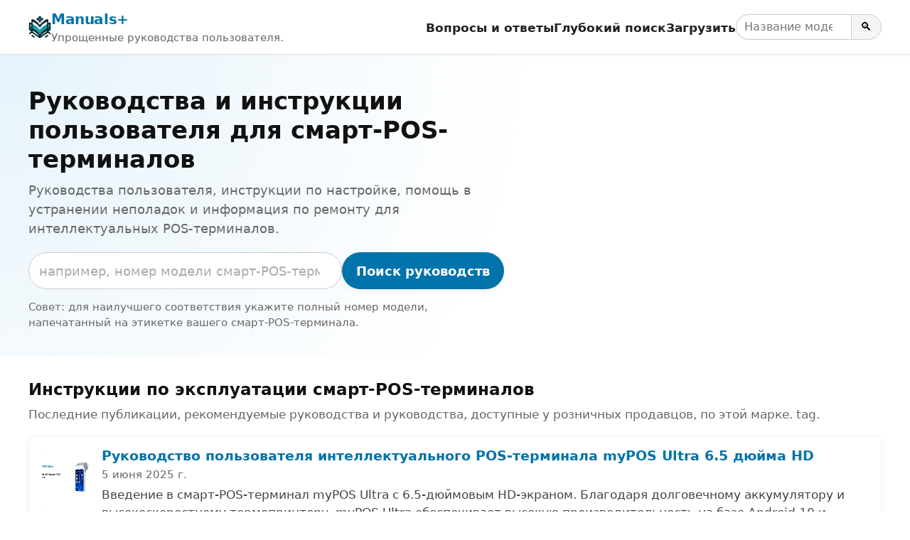

--- FILE ---
content_type: text/html; charset=utf-8
request_url: https://ru.manuals.plus/tag/smart-pos-terminal
body_size: 12904
content:
<!DOCTYPE html><html lang="ru"><head><meta charset="utf-8"/>
<script>var __ezHttpConsent={setByCat:function(src,tagType,attributes,category,force,customSetScriptFn=null){var setScript=function(){if(force||window.ezTcfConsent[category]){if(typeof customSetScriptFn==='function'){customSetScriptFn();}else{var scriptElement=document.createElement(tagType);scriptElement.src=src;attributes.forEach(function(attr){for(var key in attr){if(attr.hasOwnProperty(key)){scriptElement.setAttribute(key,attr[key]);}}});var firstScript=document.getElementsByTagName(tagType)[0];firstScript.parentNode.insertBefore(scriptElement,firstScript);}}};if(force||(window.ezTcfConsent&&window.ezTcfConsent.loaded)){setScript();}else if(typeof getEzConsentData==="function"){getEzConsentData().then(function(ezTcfConsent){if(ezTcfConsent&&ezTcfConsent.loaded){setScript();}else{console.error("cannot get ez consent data");force=true;setScript();}});}else{force=true;setScript();console.error("getEzConsentData is not a function");}},};</script>
<script>var ezTcfConsent=window.ezTcfConsent?window.ezTcfConsent:{loaded:false,store_info:false,develop_and_improve_services:false,measure_ad_performance:false,measure_content_performance:false,select_basic_ads:false,create_ad_profile:false,select_personalized_ads:false,create_content_profile:false,select_personalized_content:false,understand_audiences:false,use_limited_data_to_select_content:false,};function getEzConsentData(){return new Promise(function(resolve){document.addEventListener("ezConsentEvent",function(event){var ezTcfConsent=event.detail.ezTcfConsent;resolve(ezTcfConsent);});});}</script>
<script>if(typeof _setEzCookies!=='function'){function _setEzCookies(ezConsentData){var cookies=window.ezCookieQueue;for(var i=0;i<cookies.length;i++){var cookie=cookies[i];if(ezConsentData&&ezConsentData.loaded&&ezConsentData[cookie.tcfCategory]){document.cookie=cookie.name+"="+cookie.value;}}}}
window.ezCookieQueue=window.ezCookieQueue||[];if(typeof addEzCookies!=='function'){function addEzCookies(arr){window.ezCookieQueue=[...window.ezCookieQueue,...arr];}}
addEzCookies([{name:"ezoab_309095",value:"mod7; Path=/; Domain=manuals.plus; Max-Age=7200",tcfCategory:"store_info",isEzoic:"true",},{name:"ezosuibasgeneris-1",value:"60fa7cfe-86e9-4545-60ce-08394193bf12; Path=/; Domain=manuals.plus; Expires=Mon, 18 Jan 2027 14:18:33 UTC; Secure; SameSite=None",tcfCategory:"understand_audiences",isEzoic:"true",}]);if(window.ezTcfConsent&&window.ezTcfConsent.loaded){_setEzCookies(window.ezTcfConsent);}else if(typeof getEzConsentData==="function"){getEzConsentData().then(function(ezTcfConsent){if(ezTcfConsent&&ezTcfConsent.loaded){_setEzCookies(window.ezTcfConsent);}else{console.error("cannot get ez consent data");_setEzCookies(window.ezTcfConsent);}});}else{console.error("getEzConsentData is not a function");_setEzCookies(window.ezTcfConsent);}</script><script type="text/javascript" data-ezscrex='false' data-cfasync='false'>window._ezaq = Object.assign({"edge_cache_status":12,"edge_response_time":191,"url":"https://ru.manuals.plus/tag/smart-pos-terminal"}, typeof window._ezaq !== "undefined" ? window._ezaq : {});</script><script type="text/javascript" data-ezscrex='false' data-cfasync='false'>window._ezaq = Object.assign({"ab_test_id":"mod7"}, typeof window._ezaq !== "undefined" ? window._ezaq : {});window.__ez=window.__ez||{};window.__ez.tf={"NewBanger":"lazyload"};</script><script type="text/javascript" data-ezscrex='false' data-cfasync='false'>window.ezDisableAds = true;</script>
<script data-ezscrex='false' data-cfasync='false' data-pagespeed-no-defer>var __ez=__ez||{};__ez.stms=Date.now();__ez.evt={};__ez.script={};__ez.ck=__ez.ck||{};__ez.template={};__ez.template.isOrig=true;__ez.queue=__ez.queue||function(){var e=0,i=0,t=[],n=!1,o=[],r=[],s=!0,a=function(e,i,n,o,r,s,a){var l=arguments.length>7&&void 0!==arguments[7]?arguments[7]:window,d=this;this.name=e,this.funcName=i,this.parameters=null===n?null:w(n)?n:[n],this.isBlock=o,this.blockedBy=r,this.deleteWhenComplete=s,this.isError=!1,this.isComplete=!1,this.isInitialized=!1,this.proceedIfError=a,this.fWindow=l,this.isTimeDelay=!1,this.process=function(){f("... func = "+e),d.isInitialized=!0,d.isComplete=!0,f("... func.apply: "+e);var i=d.funcName.split("."),n=null,o=this.fWindow||window;i.length>3||(n=3===i.length?o[i[0]][i[1]][i[2]]:2===i.length?o[i[0]][i[1]]:o[d.funcName]),null!=n&&n.apply(null,this.parameters),!0===d.deleteWhenComplete&&delete t[e],!0===d.isBlock&&(f("----- F'D: "+d.name),m())}},l=function(e,i,t,n,o,r,s){var a=arguments.length>7&&void 0!==arguments[7]?arguments[7]:window,l=this;this.name=e,this.path=i,this.async=o,this.defer=r,this.isBlock=t,this.blockedBy=n,this.isInitialized=!1,this.isError=!1,this.isComplete=!1,this.proceedIfError=s,this.fWindow=a,this.isTimeDelay=!1,this.isPath=function(e){return"/"===e[0]&&"/"!==e[1]},this.getSrc=function(e){return void 0!==window.__ezScriptHost&&this.isPath(e)&&"banger.js"!==this.name?window.__ezScriptHost+e:e},this.process=function(){l.isInitialized=!0,f("... file = "+e);var i=this.fWindow?this.fWindow.document:document,t=i.createElement("script");t.src=this.getSrc(this.path),!0===o?t.async=!0:!0===r&&(t.defer=!0),t.onerror=function(){var e={url:window.location.href,name:l.name,path:l.path,user_agent:window.navigator.userAgent};"undefined"!=typeof _ezaq&&(e.pageview_id=_ezaq.page_view_id);var i=encodeURIComponent(JSON.stringify(e)),t=new XMLHttpRequest;t.open("GET","//g.ezoic.net/ezqlog?d="+i,!0),t.send(),f("----- ERR'D: "+l.name),l.isError=!0,!0===l.isBlock&&m()},t.onreadystatechange=t.onload=function(){var e=t.readyState;f("----- F'D: "+l.name),e&&!/loaded|complete/.test(e)||(l.isComplete=!0,!0===l.isBlock&&m())},i.getElementsByTagName("head")[0].appendChild(t)}},d=function(e,i){this.name=e,this.path="",this.async=!1,this.defer=!1,this.isBlock=!1,this.blockedBy=[],this.isInitialized=!0,this.isError=!1,this.isComplete=i,this.proceedIfError=!1,this.isTimeDelay=!1,this.process=function(){}};function c(e,i,n,s,a,d,c,u,f){var m=new l(e,i,n,s,a,d,c,f);!0===u?o[e]=m:r[e]=m,t[e]=m,h(m)}function h(e){!0!==u(e)&&0!=s&&e.process()}function u(e){if(!0===e.isTimeDelay&&!1===n)return f(e.name+" blocked = TIME DELAY!"),!0;if(w(e.blockedBy))for(var i=0;i<e.blockedBy.length;i++){var o=e.blockedBy[i];if(!1===t.hasOwnProperty(o))return f(e.name+" blocked = "+o),!0;if(!0===e.proceedIfError&&!0===t[o].isError)return!1;if(!1===t[o].isComplete)return f(e.name+" blocked = "+o),!0}return!1}function f(e){var i=window.location.href,t=new RegExp("[?&]ezq=([^&#]*)","i").exec(i);"1"===(t?t[1]:null)&&console.debug(e)}function m(){++e>200||(f("let's go"),p(o),p(r))}function p(e){for(var i in e)if(!1!==e.hasOwnProperty(i)){var t=e[i];!0===t.isComplete||u(t)||!0===t.isInitialized||!0===t.isError?!0===t.isError?f(t.name+": error"):!0===t.isComplete?f(t.name+": complete already"):!0===t.isInitialized&&f(t.name+": initialized already"):t.process()}}function w(e){return"[object Array]"==Object.prototype.toString.call(e)}return window.addEventListener("load",(function(){setTimeout((function(){n=!0,f("TDELAY -----"),m()}),5e3)}),!1),{addFile:c,addFileOnce:function(e,i,n,o,r,s,a,l,d){t[e]||c(e,i,n,o,r,s,a,l,d)},addDelayFile:function(e,i){var n=new l(e,i,!1,[],!1,!1,!0);n.isTimeDelay=!0,f(e+" ...  FILE! TDELAY"),r[e]=n,t[e]=n,h(n)},addFunc:function(e,n,s,l,d,c,u,f,m,p){!0===c&&(e=e+"_"+i++);var w=new a(e,n,s,l,d,u,f,p);!0===m?o[e]=w:r[e]=w,t[e]=w,h(w)},addDelayFunc:function(e,i,n){var o=new a(e,i,n,!1,[],!0,!0);o.isTimeDelay=!0,f(e+" ...  FUNCTION! TDELAY"),r[e]=o,t[e]=o,h(o)},items:t,processAll:m,setallowLoad:function(e){s=e},markLoaded:function(e){if(e&&0!==e.length){if(e in t){var i=t[e];!0===i.isComplete?f(i.name+" "+e+": error loaded duplicate"):(i.isComplete=!0,i.isInitialized=!0)}else t[e]=new d(e,!0);f("markLoaded dummyfile: "+t[e].name)}},logWhatsBlocked:function(){for(var e in t)!1!==t.hasOwnProperty(e)&&u(t[e])}}}();__ez.evt.add=function(e,t,n){e.addEventListener?e.addEventListener(t,n,!1):e.attachEvent?e.attachEvent("on"+t,n):e["on"+t]=n()},__ez.evt.remove=function(e,t,n){e.removeEventListener?e.removeEventListener(t,n,!1):e.detachEvent?e.detachEvent("on"+t,n):delete e["on"+t]};__ez.script.add=function(e){var t=document.createElement("script");t.src=e,t.async=!0,t.type="text/javascript",document.getElementsByTagName("head")[0].appendChild(t)};__ez.dot=__ez.dot||{};__ez.queue.addFileOnce('/detroitchicago/boise.js', '/detroitchicago/boise.js?gcb=195-10&cb=5', true, [], true, false, true, false);__ez.queue.addFileOnce('/parsonsmaize/abilene.js', '/parsonsmaize/abilene.js?gcb=195-10&cb=e80eca0cdb', true, [], true, false, true, false);__ez.queue.addFileOnce('/parsonsmaize/mulvane.js', '/parsonsmaize/mulvane.js?gcb=195-10&cb=e75e48eec0', true, ['/parsonsmaize/abilene.js'], true, false, true, false);__ez.queue.addFileOnce('/detroitchicago/birmingham.js', '/detroitchicago/birmingham.js?gcb=195-10&cb=539c47377c', true, ['/parsonsmaize/abilene.js'], true, false, true, false);</script>
<script data-ezscrex="false" type="text/javascript" data-cfasync="false">window._ezaq = Object.assign({"ad_cache_level":0,"adpicker_placement_cnt":0,"ai_placeholder_cache_level":0,"ai_placeholder_placement_cnt":-1,"domain":"manuals.plus","domain_id":309095,"ezcache_level":1,"ezcache_skip_code":0,"has_bad_image":0,"has_bad_words":0,"is_sitespeed":0,"lt_cache_level":0,"response_size":39947,"response_size_orig":34186,"response_time_orig":177,"template_id":5,"url":"https://ru.manuals.plus/tag/smart-pos-terminal","word_count":0,"worst_bad_word_level":0}, typeof window._ezaq !== "undefined" ? window._ezaq : {});__ez.queue.markLoaded('ezaqBaseReady');</script>
<script type='text/javascript' data-ezscrex='false' data-cfasync='false'>
window.ezAnalyticsStatic = true;

function analyticsAddScript(script) {
	var ezDynamic = document.createElement('script');
	ezDynamic.type = 'text/javascript';
	ezDynamic.innerHTML = script;
	document.head.appendChild(ezDynamic);
}
function getCookiesWithPrefix() {
    var allCookies = document.cookie.split(';');
    var cookiesWithPrefix = {};

    for (var i = 0; i < allCookies.length; i++) {
        var cookie = allCookies[i].trim();

        for (var j = 0; j < arguments.length; j++) {
            var prefix = arguments[j];
            if (cookie.indexOf(prefix) === 0) {
                var cookieParts = cookie.split('=');
                var cookieName = cookieParts[0];
                var cookieValue = cookieParts.slice(1).join('=');
                cookiesWithPrefix[cookieName] = decodeURIComponent(cookieValue);
                break; // Once matched, no need to check other prefixes
            }
        }
    }

    return cookiesWithPrefix;
}
function productAnalytics() {
	var d = {"pr":[6,3],"omd5":"d7872ad96b387af5a08dc578cf134f06","nar":"risk score"};
	d.u = _ezaq.url;
	d.p = _ezaq.page_view_id;
	d.v = _ezaq.visit_uuid;
	d.ab = _ezaq.ab_test_id;
	d.e = JSON.stringify(_ezaq);
	d.ref = document.referrer;
	d.c = getCookiesWithPrefix('active_template', 'ez', 'lp_');
	if(typeof ez_utmParams !== 'undefined') {
		d.utm = ez_utmParams;
	}

	var dataText = JSON.stringify(d);
	var xhr = new XMLHttpRequest();
	xhr.open('POST','/ezais/analytics?cb=1', true);
	xhr.onload = function () {
		if (xhr.status!=200) {
            return;
		}

        if(document.readyState !== 'loading') {
            analyticsAddScript(xhr.response);
            return;
        }

        var eventFunc = function() {
            if(document.readyState === 'loading') {
                return;
            }
            document.removeEventListener('readystatechange', eventFunc, false);
            analyticsAddScript(xhr.response);
        };

        document.addEventListener('readystatechange', eventFunc, false);
	};
	xhr.setRequestHeader('Content-Type','text/plain');
	xhr.send(dataText);
}
__ez.queue.addFunc("productAnalytics", "productAnalytics", null, true, ['ezaqBaseReady'], false, false, false, true);
</script><base href="https://ru.manuals.plus/tag/smart-pos-terminal"/>

<meta http-equiv="X-UA-Compatible" content="IE=edge"/>
<meta name="viewport" content="width=device-width, initial-scale=1, viewport-fit=cover"/>

<title>Руководства пользователя и инструкции для смарт-POS-терминалов - Manuals+</title>
<meta name="description" content="Руководства пользователя, инструкции по настройке, помощь в устранении неполадок и информация по ремонту для интеллектуальных POS-терминалов."/>
<link rel="canonical" href="https://ru.manuals.plus/tag/smart-pos-terminal"/>

<link rel="alternate" hreflang="en" href="https://manuals.plus/tag/smart-pos-terminal"/>
<link rel="alternate" hreflang="x-default" href="https://manuals.plus/tag/smart-pos-terminal"/>


<link rel="icon" href="https://manuals.plus/favicon.ico" sizes="any"/>
<link rel="icon" type="image/png" sizes="96x96" href="https://manuals.plus/favicon-96x96.png"/>
<link rel="apple-touch-icon" href="https://manuals.plus/apple-touch-icon.png"/>

<meta property="og:type" content="website"/>
<meta property="og:title" content="Руководства пользователя и инструкции для смарт-POS-терминалов - Manuals+"/>
<meta property="og:description" content="Руководства пользователя, инструкции по настройке, помощь в устранении неполадок и информация по ремонту для интеллектуальных POS-терминалов."/>
<meta property="og:url" content="https://ru.manuals.plus/tag/smart-pos-terminal"/>
<meta property="og:site_name" content="Manuals+"/>

<meta name="twitter:card" content="summary_large_image"/>
<meta name="twitter:title" content="Руководства пользователя и инструкции для смарт-POS-терминалов - Manuals+"/>
<meta name="twitter:description" content="Руководства пользователя, инструкции по настройке, помощь в устранении неполадок и информация по ремонту для интеллектуальных POS-терминалов."/>

<link rel="preconnect" href="https://manuals.plus/" crossorigin=""/>
<link rel="dns-prefetch" href="https://manuals.plus/"/>

<link rel="preconnect" href="https://pagead2.googlesyndication.com/" crossorigin=""/>
<link rel="dns-prefetch" href="https://pagead2.googlesyndication.com/"/>
<link rel="preconnect" href="https://securepubads.g.doubleclick.net/" crossorigin=""/>
<link rel="dns-prefetch" href="https://securepubads.g.doubleclick.net/"/>

<style>
.manual-card-title,.site-description,.video-card .meta,.video-card .title{text-overflow:ellipsis;overflow:hidden;white-space:nowrap}
:root{--brand:#0073aa;--brand-dark:#005885;--bg:#ffffff;--border:#e0e0e0;--text:#111111;--muted:#666666;--radius:10px;--shadow:0 2px 10px rgba(0,0,0,.06);--max-width:1200px}
*,::after,::before{box-sizing:border-box;margin:0;padding:0}
html{font-size:18px;-webkit-text-size-adjust:100%;line-height:1.5}
body{margin:0;font-family:-apple-system,BlinkMacSystemFont,"Segoe UI",Roboto,Oxygen,Ubuntu,Cantarell,"Fira Sans","Droid Sans","Helvetica Neue",sans-serif;color:var(--text);background:var(--bg);-webkit-font-smoothing:antialiased}
img{max-width:100%;height:auto;border-style:none}
a{color:var(--brand);text-decoration:none}
a:hover{color:var(--brand-dark);text-decoration:underline}
button,input{font:inherit}
button{cursor:pointer}
.wrap{max-width:var(--max-width);margin:0 auto;padding:0 1rem}

.site{min-height:100vh;display:flex;flex-direction:column}
.site-header{position:sticky;top:0;z-index:10;background:#fff;border-bottom:1px solid var(--border);box-shadow:0 1px 4px rgba(0,0,0,.04)}
.header-inner{display:flex;align-items:center;justify-content:space-between;gap:1rem;flex-wrap:wrap;padding:.7rem 0}
.site-branding{display:flex;align-items:center;gap:.6rem;min-width:0}
.site-logo{display:inline-block;width:32px;height:32px;border-radius:7px}
.site-title{font-weight:700;font-size:1.1rem;letter-spacing:-.02em;white-space:nowrap}
.site-description{font-size:.85rem;color:var(--muted)}

/* category.php header nav */
.main-navigation{display:flex;align-items:center;gap:1rem;margin-left:auto}
.menu-toggle{display:none;border:0;background:0;font-size:1.4rem;padding:.25rem .5rem}
.menu-wrapper{list-style:none;display:flex;align-items:center;gap:1rem}
.menu-item a{font-weight:600;font-size:.93rem;color:#222}
.menu-item a:hover{text-decoration:none;color:var(--brand)}
.header-search-form{display:flex;align-items:center;gap:0}
.header-search-field{padding:.3rem .6rem;border:1px solid #ccc;border-right:none;border-radius:999px 0 0 999px;font-size:.9rem;width:9rem}
.header-search-submit{border:1px solid #ccc;border-radius:0 999px 999px 0;padding:.3rem .7rem;background:#f5f5f5;font-size:.9rem}
.header-search-submit:hover{background:#e8e8e8}

.site-content{flex:1 0 auto}

.brand-hero{padding:2.5rem 1rem 2rem;background:radial-gradient(circle at top left,#e6f3fb 0,transparent 55%),#fff}
.brand-hero-inner{max-width:var(--max-width);margin:0 auto;display:grid;grid-template-columns:minmax(0,2.2fr) minmax(0,1.6fr);gap:2.5rem;align-items:center}
.brand-hero-title{font-size:1.9rem;line-height:1.2;margin-bottom:.5rem}
.brand-hero-subtitle{font-size:1rem;color:var(--muted);margin-bottom:1.1rem}
.brand-hero-search-form{display:flex;flex-wrap:wrap;gap:.5rem;margin-bottom:.75rem}
.brand-hero-search-field{flex:1 1 320px;min-width:0;padding:.65rem .8rem;border-radius:999px;border:1px solid #ccc}
.brand-hero-search-field::placeholder{color:#aaa}
.brand-button-primary{background:var(--brand);color:#fff;border-radius:999px;border:none;padding:.65rem 1.1rem;font-weight:600;box-shadow:var(--shadow)}
.brand-button-primary:hover{background:var(--brand-dark);box-shadow:0 3px 10px rgba(0,0,0,.12)}
.brand-hero-meta{font-size:.85rem;color:var(--muted)}

.brand-hero-aside{background:#fff;box-shadow:var(--shadow);border-radius:var(--radius);padding:1.25rem 1.35rem;border:1px solid rgba(0,0,0,.04)}
.brand-hero-aside h2{font-size:1rem;font-weight:600;margin-bottom:.4rem}
.brand-meta-list{list-style:none;margin:0;padding:0;font-size:.9rem;color:var(--muted)}
.brand-meta-list li{margin:.25rem 0}

.brand-section{padding:1.75rem 1rem 1.5rem}
.brand-section-inner{max-width:var(--max-width);margin:0 auto}
.brand-section-header{margin-bottom:1rem}
.brand-section-header h2{font-size:1.25rem;margin-bottom:.3rem}
.brand-section-header p{font-size:.95rem;color:var(--muted)}

/* FULL-WIDTH ROW LIST */
.manuals-list{display:flex;flex-direction:column;gap:12px}
.manual-row{
  background:#fff;
  border:1px solid rgba(0,0,0,.04);
  border-radius:var(--radius);
  box-shadow:var(--shadow);
  padding:.85rem 1rem;
  display:flex;
  gap:1rem;
  align-items:flex-start
}
.manual-row-thumb{
  flex:0 0 84px;
  width:84px;
  height:84px;
  border-radius:10px;
  overflow:hidden;
  background:#f4f4f4
}
.manual-row-thumb img{width:100%;height:100%;object-fit:cover}
.manual-row-body{flex:1 1 auto;min-width:0}
.manual-row-title{font-size:1.05rem;margin:0 0 .2rem;line-height:1.25}
.manual-row-meta{font-size:.85rem;color:var(--muted);margin-bottom:.3rem}
.manual-row-desc{font-size:.95rem;color:#444}
.manual-row-badges{margin-top:.45rem;display:flex;gap:.4rem;flex-wrap:wrap}
.manual-badge{
  display:inline-flex;
  align-items:center;
  font-size:.8rem;
  border:1px solid #e6e6e6;
  border-radius:999px;
  padding:.18rem .65rem;
  color:#444;
  background:#fafafa
}

/* Upload list */
.user-uploaded-manuals-list{list-style:disc;margin:0;padding-left:1.25em}
.user-uploaded-manuals-item{margin-bottom:1.2rem}
.user-uploaded-manuals-item .entry-title{font-size:1rem;margin:0 0 .25rem}

/* Videos (unchanged grid style) */
.video-grid{display:grid;grid-template-columns:repeat(auto-fill,minmax(260px,1fr));gap:16px}
.video-card{border:1px solid #eee;border-radius:12px;overflow:hidden;background:#fff;box-shadow:var(--shadow)}
.video-card .thumb{position:relative;aspect-ratio:16/9;background:#f4f4f4;overflow:hidden}
.video-card .thumb img{width:100%;height:100%;object-fit:cover}
.video-card .play-overlay{position:absolute;top:50%;left:50%;transform:translate(-50%,-50%);width:60px;height:60px;background:rgba(0,0,0,.5);border-radius:50%;display:flex;align-items:center;justify-content:center}
.video-card .play-overlay div{width:0;height:0;margin-left:4px;border-left:18px solid #fff;border-top:10px solid transparent;border-bottom:10px solid transparent}
.video-card .info{padding:10px 12px}
.video-card .title{font-size:15px;line-height:1.3;margin:0 0 6px}
.video-card .meta{font-size:12px;color:#666}

/* Pagination */
.pagination{display:flex;justify-content:center;gap:.35rem;margin:1.25rem 0 0;font-size:.9rem;flex-wrap:wrap}
.pagination a,.pagination span{padding:.35rem .7rem;border-radius:999px;border:1px solid #ddd;text-decoration:none}
.pagination .current{background:var(--brand);color:#fff;border-color:var(--brand)}
.pagination a:hover{border-color:var(--brand-dark);color:var(--brand-dark)}

/* Restored footer styling */
.site-footer{border-top:1px solid var(--border);margin-top:1.5rem;background:#fafafa}
.footer-inner{max-width:var(--max-width);margin:0 auto;padding:1.4rem 1rem 1.6rem}
.site-info{font-size:.85rem;color:var(--muted)}
.site-info-links a{margin-right:.4rem}
.site-info small{font-size:.8rem;color:#777}

@media (max-width:900px){
  .brand-hero-inner{grid-template-columns:1fr;gap:1.5rem}
}
@media (max-width:780px){
  .main-navigation{margin-left:auto}
  .menu-toggle{display:block}
  .menu-wrapper{
    position:absolute;top:100%;right:1rem;background:#fff;border-radius:var(--radius);
    border:1px solid var(--border);box-shadow:var(--shadow);padding:.5rem .75rem;
    flex-direction:column;align-items:flex-start;min-width:190px;display:none
  }
  .main-navigation.toggled .menu-wrapper{display:flex}
  .site-description{display:none}
}
@media (max-width:520px){
  .manual-row{flex-direction:column}
  .manual-row-thumb{width:100%;height:160px;flex:0 0 auto}
}

.screen-reader-text{position:absolute;width:1px;height:1px;padding:0;margin:-1px;overflow:hidden;clip:rect(0,0,0,0);white-space:nowrap;border:0}
</style>

<script>
document.addEventListener("DOMContentLoaded",function(){
  var t=document.getElementById("nav-toggle");
  var n=document.getElementById("primary-nav");
  if(t&&n){
    t.addEventListener("click",function(){
      var e="true"===t.getAttribute("aria-expanded");
      t.setAttribute("aria-expanded",String(!e));
      n.classList.toggle("toggled");
    });
  }
});
</script>

<script async="" src="https://pagead2.googlesyndication.com/pagead/js/adsbygoogle.js?client=ca-pub-0545639743190253" crossorigin="anonymous"></script>
<style>body{font-family:-apple-system,system-ui,BlinkMacSystemFont,'Segoe UI',Roboto,Oxygen,Ubuntu,Cantarell,'Fira Sans','Droid Sans','Helvetica Neue',sans-serif}code{font-family:Menlo,Consolas,Monaco,Liberation Mono,Lucida Console,monospace}</style><script type='text/javascript'>
var ezoTemplate = 'orig_site';
var ezouid = '1';
var ezoFormfactor = '1';
</script><script data-ezscrex="false" type='text/javascript'>
var soc_app_id = '0';
var did = 309095;
var ezdomain = 'manuals.plus';
var ezoicSearchable = 1;
</script></head>

<body><script id="rewarded-custom-ezoic" src="https://g.ezoic.net/porpoiseant/rcs.js?did=309095&url=https%3A%2F%2Fru.manuals.plus%2Ftag%2Fsmart-pos-terminal" async></script>
<div class="site">
  <!-- category.php header -->
  <header class="site-header" id="masthead">
    <div class="wrap header-inner">
      <div class="site-branding">
        <a href="https://ru.manuals.plus" class="site-logo" aria-label="Manuals+ home">
          <img src="https://manuals.plus/logo.png" alt="Manuals+ логотип" width="32" height="32" loading="eager" fetchpriority="high"/>
        </a>
        <div>
          <div class="site-title"><a href="https://ru.manuals.plus">Manuals+</a></div>
          <div class="site-description">Упрощенные руководства пользователя.</div>
        </div>
      </div>

      <nav class="main-navigation" aria-label="Primary navigation" id="primary-nav">
        <button id="nav-toggle" class="menu-toggle" aria-expanded="false" aria-controls="primary-menu">
          ☰ <span class="screen-reader-text">Переключить навигацию</span>
        </button>
        <ul id="primary-menu" class="menu-wrapper">
          <li class="menu-item"><a href="https://ru.manuals.plus/qa">Вопросы и ответы</a></li>
          <li class="menu-item"><a href="https://ru.manuals.plus/deep-search">Глубокий поиск</a></li>
          <li class="menu-item"><a href="https://ru.manuals.plus/upload">Загрузить</a></li>
          <li class="menu-item">
            <form class="header-search-form" role="search" method="get" action="https://ru.manuals.plus/deep-search">
              <label for="header-search" class="screen-reader-text">Поиск руководств</label>
              <input id="header-search" class="header-search-field" type="search" name="query" placeholder="Название модели или продукта"/>
              <button class="header-search-submit" type="submit" aria-label="Search">🔍</button>
            </form>
          </li>
        </ul>
      </nav>
    </div>
  </header>

  <main class="site-content" id="content">
    <section class="brand-hero" aria-labelledby="brand-hero-title">
      <div class="brand-hero-inner">
        <div>
          <h1 class="brand-hero-title" id="brand-hero-title">
            Руководства и инструкции пользователя для смарт-POS-терминалов
          </h1>
          <p class="brand-hero-subtitle">Руководства пользователя, инструкции по настройке, помощь в устранении неполадок и информация по ремонту для интеллектуальных POS-терминалов.</p>

          <!-- Single-field search; tag only in placeholder -->
          <form class="brand-hero-search-form" role="search" method="get" action="https://ru.manuals.plus/deep-search">
            <label for="tag-search" class="screen-reader-text">Поиск руководств</label>
            <input id="tag-search" name="query" class="brand-hero-search-field" type="search" placeholder="например, номер модели смарт-POS-терминала" autocomplete="off"/>
            <button type="submit" class="brand-button-primary">Поиск руководств</button>
          </form>

          <p class="brand-hero-meta">
            Совет: для наилучшего соответствия укажите полный номер модели, напечатанный на этикетке вашего смарт-POS-терминала.          </p>
        </div>
              </div>
    </section>

    <!-- Unified list -->
    <section class="brand-section">
      <div class="brand-section-inner">
        <div class="brand-section-header">
          <h2>Инструкции по эксплуатации смарт-POS-терминалов</h2>
          <p>Последние публикации, рекомендуемые руководства и руководства, доступные у розничных продавцов, по этой марке. tag.</p>
        </div>

                  <div class="manuals-list">
                                        <article class="manual-row">
                <div class="manual-row-thumb">
                  <a href="https://ru.manuals.plus/mypos/ultra-6-5-inch-hd-smart-pos-terminal-manual">
                    <img src="https://manuals.plus/wp-content/uploads/2025/06/myPOS-Ultra-6-5-Inch-HD-Smart-POS-Terminal-Featured-Image-150x150.png" alt="Руководство пользователя интеллектуального POS-терминала myPOS Ultra 6.5 ​​дюйма HD" loading="lazy" decoding="async"/>
                  </a>
                </div>

                <div class="manual-row-body">
                  <h3 class="manual-row-title">
                    <a href="https://ru.manuals.plus/mypos/ultra-6-5-inch-hd-smart-pos-terminal-manual">Руководство пользователя интеллектуального POS-терминала myPOS Ultra 6.5 ​​дюйма HD</a>
                  </h3>

                                      <div class="manual-row-meta">5 июня 2025 г.</div>
                  
                                      <div class="manual-row-desc">Введение в смарт-POS-терминал myPOS Ultra с 6.5-дюймовым HD-экраном. Благодаря долговечному аккумулятору и высокоскоростному термопринтеру, myPOS Ultra обеспечивает высокую производительность на базе Android 10 и четырехъядерного процессора. Наслаждайтесь гибкостью ведения бизнеса на…</div>
                  
                  <div class="manual-row-badges">
                                          <a class="manual-badge" href="https://ru.manuals.plus/category/mypos">
                        Бренд: myPOS                      </a>
                                      </div>
                </div>
              </article>
                                        <article class="manual-row">
                <div class="manual-row-thumb">
                  <a href="https://ru.manuals.plus/dspread/d20-smart-pos-terminal-manual">
                    <img src="https://manuals.plus/wp-content/uploads/2025/05/Dspread-D20-Smart-POS-Terminal-FEATURED-150x150.png" alt="Руководство пользователя интеллектуального POS-терминала Dspread D20" loading="lazy" decoding="async"/>
                  </a>
                </div>

                <div class="manual-row-body">
                  <h3 class="manual-row-title">
                    <a href="https://ru.manuals.plus/dspread/d20-smart-pos-terminal-manual">Руководство пользователя интеллектуального POS-терминала Dspread D20</a>
                  </h3>

                                      <div class="manual-row-meta">26 мая 2025 г.</div>
                  
                                      <div class="manual-row-desc">Технические характеристики смарт-POS-терминала Dspread D20. Соответствие требованиям: FCC, часть 15. Радиочастотная энергия: предел SAR 1.6 Вт/кг. Диапазон рабочих частот: от 5150 до 5250 МГц. Инструкция по использованию изделия. Соответствие требованиям FCC. Данное устройство соответствует части 15 правил FCC. Для обеспечения…</div>
                  
                  <div class="manual-row-badges">
                                          <a class="manual-badge" href="https://ru.manuals.plus/category/dspread">
                        Бренд: DSPREAD                      </a>
                                      </div>
                </div>
              </article>
                                        <article class="manual-row">
                <div class="manual-row-thumb">
                  <a href="https://ru.manuals.plus/nexgo/n92-smart-pos-terminal-manual">
                    <img src="https://manuals.plus/wp-content/uploads/2025/05/NEXGO-N92-Smart-POS-Terminal-Instruction-featurd-1-150x150.png" alt="Инструкция по эксплуатации интеллектуального POS-терминала NEXGO N92" loading="lazy" decoding="async"/>
                  </a>
                </div>

                <div class="manual-row-body">
                  <h3 class="manual-row-title">
                    <a href="https://ru.manuals.plus/nexgo/n92-smart-pos-terminal-manual">Инструкция по эксплуатации интеллектуального POS-терминала NEXGO N92</a>
                  </h3>

                                      <div class="manual-row-meta">14 мая 2025 г.</div>
                  
                                      <div class="manual-row-desc">Инструкция по эксплуатации смарт-POS-терминала NEXGO N92. Описание структуры. Включение/выключение. Включение: Нажмите кнопку на 2-3 секунды, чтобы включить терминал. Выключение: Нажимайте кнопку до появления меню «Выключение; Перезапуск». Выберите «Выключение»…</div>
                  
                  <div class="manual-row-badges">
                                          <a class="manual-badge" href="https://ru.manuals.plus/category/nexgo">
                        Бренд: NEXGO                      </a>
                                      </div>
                </div>
              </article>
                                        <article class="manual-row">
                <div class="manual-row-thumb">
                  <a href="https://ru.manuals.plus/sunyard/s200-smart-pos-terminal-manual">
                    <img src="https://manuals.plus/wp-content/uploads/2025/02/SUNYARD-S200-Smart-POS-Terminal-Featured-Image-150x150.jpg" alt="Руководство по эксплуатации интеллектуального POS-терминала SUNYARD S200" loading="lazy" decoding="async"/>
                  </a>
                </div>

                <div class="manual-row-body">
                  <h3 class="manual-row-title">
                    <a href="https://ru.manuals.plus/sunyard/s200-smart-pos-terminal-manual">Руководство по эксплуатации интеллектуального POS-терминала SUNYARD S200</a>
                  </h3>

                                      <div class="manual-row-meta">11 февраля 2025 г.</div>
                  
                                      <div class="manual-row-desc">Product Manual Service Hotline: 0086-571-56686126 S200 Android POS Terminal Hangzhou Sunyard Technology Co., Ltd. S200 Smart POS Terminal User Instruction Thank you very much for choosing Sunyard Technology products, When using, please read this user instruction so that you will…</div>
                  
                  <div class="manual-row-badges">
                                          <a class="manual-badge" href="https://ru.manuals.plus/category/sunyard">
                        Brand: SUNYARD                      </a>
                                      </div>
                </div>
              </article>
                                        <article class="manual-row">
                <div class="manual-row-thumb">
                  <a href="https://ru.manuals.plus/_yz/z6000-smart-pos-terminal-manual">
                    <img src="https://manuals.plus/wp-content/uploads/2024/12/YZ-Z6000-Smart-POS-Terminal-featured-1-150x150.png" alt="Руководство пользователя интеллектуального POS-терминала YZ Z6000" loading="lazy" decoding="async"/>
                  </a>
                </div>

                <div class="manual-row-body">
                  <h3 class="manual-row-title">
                    <a href="https://ru.manuals.plus/_yz/z6000-smart-pos-terminal-manual">Руководство пользователя интеллектуального POS-терминала YZ Z6000</a>
                  </h3>

                                      <div class="manual-row-meta">5 декабря 2024 г.</div>
                  
                                      <div class="manual-row-desc">YZ Z6000 Smart POS Terminal Product Specifications Manufacturer: YZ Intelligence Technology Co., Ltd. Transmitter Frequency: E-GSM 900: 880-915 MHz DCS 1800: 1710-1785 MHz WCDMA 2100: 1920-1980 MHz WCDMA 900: 880-915 MHz LTE Bands: 1, 3, 7, 8, 20, 28, 38,…</div>
                  
                  <div class="manual-row-badges">
                                          <a class="manual-badge" href="https://ru.manuals.plus/category/_yz">
                        Brand: YZ                      </a>
                                      </div>
                </div>
              </article>
                                        <article class="manual-row">
                <div class="manual-row-thumb">
                  <a href="https://ru.manuals.plus/tianyu/p40-smart-pos-terminal-manual">
                    <img src="https://manuals.plus/doc-icon.png" alt="Инструкция по эксплуатации смарт-терминала Tianyu P40" loading="lazy" decoding="async"/>
                  </a>
                </div>

                <div class="manual-row-body">
                  <h3 class="manual-row-title">
                    <a href="https://ru.manuals.plus/tianyu/p40-smart-pos-terminal-manual">Инструкция по эксплуатации смарт-терминала Tianyu P40</a>
                  </h3>

                                      <div class="manual-row-meta">1 ноября 2024 г.</div>
                  
                                      <div class="manual-row-desc">P40 Интеллектуальный Pos-терминал</div>
                  
                  <div class="manual-row-badges">
                                          <a class="manual-badge" href="https://ru.manuals.plus/category/tianyu">
                        Бренд: ТЯНЬЮ                      </a>
                                      </div>
                </div>
              </article>
                                        <article class="manual-row">
                <div class="manual-row-thumb">
                  <a href="https://ru.manuals.plus/xiangcheng/d300-p14-smart-pos-terminal-manual">
                    <img src="https://manuals.plus/wp-content/uploads/2024/09/Xiangcheng-D300-P14-Smart-POS-Terminal-Featured-Image-150x150.jpg" alt="Руководство пользователя интеллектуального POS-терминала Xiangcheng D300 P14" loading="lazy" decoding="async"/>
                  </a>
                </div>

                <div class="manual-row-body">
                  <h3 class="manual-row-title">
                    <a href="https://ru.manuals.plus/xiangcheng/d300-p14-smart-pos-terminal-manual">Руководство пользователя интеллектуального POS-терминала Xiangcheng D300 P14</a>
                  </h3>

                                      <div class="manual-row-meta">5 сентября 2024 г.</div>
                  
                                      <div class="manual-row-desc">D300 Quick Guide Technical Specs Items Specification Operating System Android 11.0 go CPU Quad-core@2.0Ghz Memory 1GB RAM + 8GB ROM Display 2.8&#34; , 240*320 Camera 2M FF(rear) Scanner N/A Printer 2 inch thermal printer Cellular Network Support 2g/3g/4g WIFI IEEE…</div>
                  
                  <div class="manual-row-badges">
                                          <a class="manual-badge" href="https://ru.manuals.plus/category/xiangcheng">
                        Бренд: Сянчэн                      </a>
                                      </div>
                </div>
              </article>
                                        <article class="manual-row">
                <div class="manual-row-thumb">
                  <a href="https://ru.manuals.plus/vietcard/spa-p30-smart-pos-terminal-manual">
                    <img src="https://manuals.plus/wp-content/uploads/2024/08/Vietcard-SPA-P30-Smart-POS-Terminal-Featured-150x150.png" alt="Инструкции по умному POS-терминалу Vietcard SPA P30" loading="lazy" decoding="async"/>
                  </a>
                </div>

                <div class="manual-row-body">
                  <h3 class="manual-row-title">
                    <a href="https://ru.manuals.plus/vietcard/spa-p30-smart-pos-terminal-manual">Инструкции по умному POS-терминалу Vietcard SPA P30</a>
                  </h3>

                                      <div class="manual-row-meta">18 августа 2024 г.</div>
                  
                                      <div class="manual-row-desc">Vietcard SPA P30 Smart POS Terminal Product Usage Instructions Getting Started Before using the product, ensure that it is properly assembled according to the provided instructions. Powering On Connect the product to a power source using the provided cable. Press…</div>
                  
                  <div class="manual-row-badges">
                                          <a class="manual-badge" href="https://ru.manuals.plus/category/vietcard">
                        Brand: Vietcard                      </a>
                                      </div>
                </div>
              </article>
                                        <article class="manual-row">
                <div class="manual-row-thumb">
                  <a href="https://ru.manuals.plus/nexgo/n96-01-smart-pos-terminal-manual">
                    <img src="https://manuals.plus/wp-content/uploads/2024/05/NEXGO-N96-01-Smart-POS-Terminal-FEATURED-1-150x150.jpg" alt="Интеллектуальный POS-терминал NEXGO N96-01. Инструкция по эксплуатации." loading="lazy" decoding="async"/>
                  </a>
                </div>

                <div class="manual-row-body">
                  <h3 class="manual-row-title">
                    <a href="https://ru.manuals.plus/nexgo/n96-01-smart-pos-terminal-manual">Интеллектуальный POS-терминал NEXGO N96-01. Инструкция по эксплуатации.</a>
                  </h3>

                                      <div class="manual-row-meta">3 мая 2024 г.</div>
                  
                                      <div class="manual-row-desc">NEXGO N96-01 Smart POS Terminal Structure Description Instructions Power On/Off Power on: Power on: Press the “ ”, key for 2-3 seconds to power on a terminal. Power off: Press the “ ” key until it shows the menu “power…</div>
                  
                  <div class="manual-row-badges">
                                          <a class="manual-badge" href="https://ru.manuals.plus/category/nexgo">
                        Бренд: NEXGO                      </a>
                                      </div>
                </div>
              </article>
                                        <article class="manual-row">
                <div class="manual-row-thumb">
                  <a href="https://ru.manuals.plus/xiangcheng/p14-smart-pos-terminal-manual">
                    <img src="https://manuals.plus/wp-content/uploads/2024/04/Xiangcheng-P14-Smart-POS-Terminal-featured-150x150.png" alt="Руководство пользователя умного POS-терминала Xiangcheng P14" loading="lazy" decoding="async"/>
                  </a>
                </div>

                <div class="manual-row-body">
                  <h3 class="manual-row-title">
                    <a href="https://ru.manuals.plus/xiangcheng/p14-smart-pos-terminal-manual">Руководство пользователя умного POS-терминала Xiangcheng P14</a>
                  </h3>

                                      <div class="manual-row-meta">2 апреля 2024 г.</div>
                  
                                      <div class="manual-row-desc">Xiangcheng P14 Smart POS Terminal Specifications Operating System: Android 11.0 Go CPU: Quad-core @ 2.0GHz Memory: 2GB RAM + 8GB ROM Display: 5&#34;, 480*854 resolution Camera: 2M FF (rear) Scanner: N/A Printer: 2-inch thermal printer Cellular Network: Support 2G/3G/4G WIFI:…</div>
                  
                  <div class="manual-row-badges">
                                          <a class="manual-badge" href="https://ru.manuals.plus/category/xiangcheng">
                        Бренд: Сянчэн                      </a>
                                      </div>
                </div>
              </article>
                      </div>
              </div>
    </section>

    <!-- Community uploads -->
    
    <!-- Video guides -->
    
    <!-- Pagination: ONLY WP post pages define the range (NO trailing slash URLs) -->
          <section class="brand-section">
        <div class="brand-section-inner">
          <nav class="pagination" aria-label="Tag pagination">
            <span class="current">1</span><a href="https://ru.manuals.plus/tag/smart-pos-terminal/page/2">2</a><a href="https://ru.manuals.plus/tag/smart-pos-terminal/page/3">3</a><a href="https://ru.manuals.plus/tag/smart-pos-terminal/page/2">Следующий &gt;</a><a href="https://ru.manuals.plus/tag/smart-pos-terminal/page/3">Последний &#34;</a>          </nav>
        </div>
      </section>
    
  </main>

  <footer class="site-footer" id="colophon">
    <div class="footer-inner">
      <div class="site-info">
        <div class="site-info-links">
          <a class="site-name" href="https://ru.manuals.plus" rel="home">Manuals+</a> |
          <a href="https://ru.manuals.plus/upload">Загрузить</a> |
          <a href="https://ru.manuals.plus/deep-search">Глубокий поиск</a> |
          <a href="https://ru.manuals.plus/qa">Вопросы и ответы</a> |
          <a href="https://ru.manuals.plus/privacy-policy">политика конфиденциальности</a>
        </div>
        <p class="gt-block"><small>Этот webСайт является независимым изданием и не связан и не одобрен ни одним из владельцев товарных знаков.</small></p>
      </div>
    </div>
  </footer>

</div>


<script data-cfasync="false">function _emitEzConsentEvent(){var customEvent=new CustomEvent("ezConsentEvent",{detail:{ezTcfConsent:window.ezTcfConsent},bubbles:true,cancelable:true,});document.dispatchEvent(customEvent);}
(function(window,document){function _setAllEzConsentTrue(){window.ezTcfConsent.loaded=true;window.ezTcfConsent.store_info=true;window.ezTcfConsent.develop_and_improve_services=true;window.ezTcfConsent.measure_ad_performance=true;window.ezTcfConsent.measure_content_performance=true;window.ezTcfConsent.select_basic_ads=true;window.ezTcfConsent.create_ad_profile=true;window.ezTcfConsent.select_personalized_ads=true;window.ezTcfConsent.create_content_profile=true;window.ezTcfConsent.select_personalized_content=true;window.ezTcfConsent.understand_audiences=true;window.ezTcfConsent.use_limited_data_to_select_content=true;window.ezTcfConsent.select_personalized_content=true;}
function _clearEzConsentCookie(){document.cookie="ezCMPCookieConsent=tcf2;Domain=.manuals.plus;Path=/;expires=Thu, 01 Jan 1970 00:00:00 GMT";}
_clearEzConsentCookie();if(typeof window.__tcfapi!=="undefined"){window.ezgconsent=false;var amazonHasRun=false;function _ezAllowed(tcdata,purpose){return(tcdata.purpose.consents[purpose]||tcdata.purpose.legitimateInterests[purpose]);}
function _handleConsentDecision(tcdata){window.ezTcfConsent.loaded=true;if(!tcdata.vendor.consents["347"]&&!tcdata.vendor.legitimateInterests["347"]){window._emitEzConsentEvent();return;}
window.ezTcfConsent.store_info=_ezAllowed(tcdata,"1");window.ezTcfConsent.develop_and_improve_services=_ezAllowed(tcdata,"10");window.ezTcfConsent.measure_content_performance=_ezAllowed(tcdata,"8");window.ezTcfConsent.select_basic_ads=_ezAllowed(tcdata,"2");window.ezTcfConsent.create_ad_profile=_ezAllowed(tcdata,"3");window.ezTcfConsent.select_personalized_ads=_ezAllowed(tcdata,"4");window.ezTcfConsent.create_content_profile=_ezAllowed(tcdata,"5");window.ezTcfConsent.measure_ad_performance=_ezAllowed(tcdata,"7");window.ezTcfConsent.use_limited_data_to_select_content=_ezAllowed(tcdata,"11");window.ezTcfConsent.select_personalized_content=_ezAllowed(tcdata,"6");window.ezTcfConsent.understand_audiences=_ezAllowed(tcdata,"9");window._emitEzConsentEvent();}
function _handleGoogleConsentV2(tcdata){if(!tcdata||!tcdata.purpose||!tcdata.purpose.consents){return;}
var googConsentV2={};if(tcdata.purpose.consents[1]){googConsentV2.ad_storage='granted';googConsentV2.analytics_storage='granted';}
if(tcdata.purpose.consents[3]&&tcdata.purpose.consents[4]){googConsentV2.ad_personalization='granted';}
if(tcdata.purpose.consents[1]&&tcdata.purpose.consents[7]){googConsentV2.ad_user_data='granted';}
if(googConsentV2.analytics_storage=='denied'){gtag('set','url_passthrough',true);}
gtag('consent','update',googConsentV2);}
__tcfapi("addEventListener",2,function(tcdata,success){if(!success||!tcdata){window._emitEzConsentEvent();return;}
if(!tcdata.gdprApplies){_setAllEzConsentTrue();window._emitEzConsentEvent();return;}
if(tcdata.eventStatus==="useractioncomplete"||tcdata.eventStatus==="tcloaded"){if(typeof gtag!='undefined'){_handleGoogleConsentV2(tcdata);}
_handleConsentDecision(tcdata);if(tcdata.purpose.consents["1"]===true&&tcdata.vendor.consents["755"]!==false){window.ezgconsent=true;(adsbygoogle=window.adsbygoogle||[]).pauseAdRequests=0;}
if(window.__ezconsent){__ezconsent.setEzoicConsentSettings(ezConsentCategories);}
__tcfapi("removeEventListener",2,function(success){return null;},tcdata.listenerId);if(!(tcdata.purpose.consents["1"]===true&&_ezAllowed(tcdata,"2")&&_ezAllowed(tcdata,"3")&&_ezAllowed(tcdata,"4"))){if(typeof __ez=="object"&&typeof __ez.bit=="object"&&typeof window["_ezaq"]=="object"&&typeof window["_ezaq"]["page_view_id"]=="string"){__ez.bit.Add(window["_ezaq"]["page_view_id"],[new __ezDotData("non_personalized_ads",true),]);}}}});}else{_setAllEzConsentTrue();window._emitEzConsentEvent();}})(window,document);</script><script>(function(){function c(){var b=a.contentDocument||a.contentWindow.document;if(b){var d=b.createElement('script');d.innerHTML="window.__CF$cv$params={r:'9bfeb8e3ae3424d3',t:'MTc2ODc0NTkxMg=='};var a=document.createElement('script');a.src='/cdn-cgi/challenge-platform/scripts/jsd/main.js';document.getElementsByTagName('head')[0].appendChild(a);";b.getElementsByTagName('head')[0].appendChild(d)}}if(document.body){var a=document.createElement('iframe');a.height=1;a.width=1;a.style.position='absolute';a.style.top=0;a.style.left=0;a.style.border='none';a.style.visibility='hidden';document.body.appendChild(a);if('loading'!==document.readyState)c();else if(window.addEventListener)document.addEventListener('DOMContentLoaded',c);else{var e=document.onreadystatechange||function(){};document.onreadystatechange=function(b){e(b);'loading'!==document.readyState&&(document.onreadystatechange=e,c())}}}})();</script><script defer src="https://static.cloudflareinsights.com/beacon.min.js/vcd15cbe7772f49c399c6a5babf22c1241717689176015" integrity="sha512-ZpsOmlRQV6y907TI0dKBHq9Md29nnaEIPlkf84rnaERnq6zvWvPUqr2ft8M1aS28oN72PdrCzSjY4U6VaAw1EQ==" data-cf-beacon='{"version":"2024.11.0","token":"c29bf729537046bda507e74bd7d7d71a","server_timing":{"name":{"cfCacheStatus":true,"cfEdge":true,"cfExtPri":true,"cfL4":true,"cfOrigin":true,"cfSpeedBrain":true},"location_startswith":null}}' crossorigin="anonymous"></script>
</body></html>

--- FILE ---
content_type: text/html; charset=utf-8
request_url: https://www.google.com/recaptcha/api2/aframe
body_size: 266
content:
<!DOCTYPE HTML><html><head><meta http-equiv="content-type" content="text/html; charset=UTF-8"></head><body><script nonce="2t2NsyHLwFFV3y-JDdidiw">/** Anti-fraud and anti-abuse applications only. See google.com/recaptcha */ try{var clients={'sodar':'https://pagead2.googlesyndication.com/pagead/sodar?'};window.addEventListener("message",function(a){try{if(a.source===window.parent){var b=JSON.parse(a.data);var c=clients[b['id']];if(c){var d=document.createElement('img');d.src=c+b['params']+'&rc='+(localStorage.getItem("rc::a")?sessionStorage.getItem("rc::b"):"");window.document.body.appendChild(d);sessionStorage.setItem("rc::e",parseInt(sessionStorage.getItem("rc::e")||0)+1);localStorage.setItem("rc::h",'1768745915361');}}}catch(b){}});window.parent.postMessage("_grecaptcha_ready", "*");}catch(b){}</script></body></html>